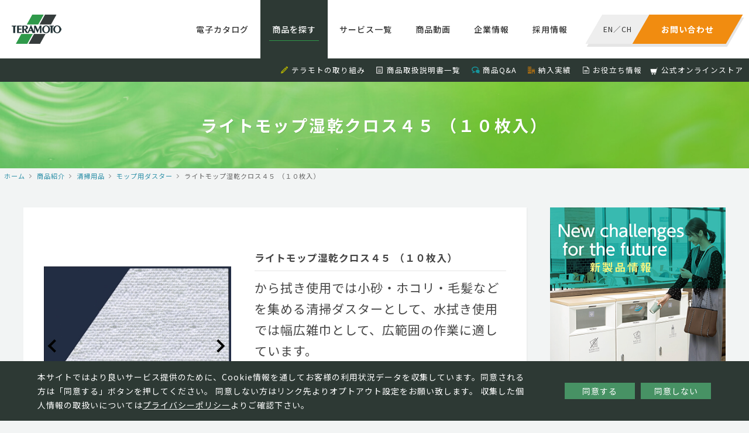

--- FILE ---
content_type: text/html; charset=UTF-8
request_url: https://www.teramoto.co.jp/products/3778/
body_size: 8864
content:
<!DOCTYPE html>
<html lang="ja" class="no-js">
<head>
<!-- Google Tag Manager -->
<script>(function(w,d,s,l,i){w[l]=w[l]||[];w[l].push({'gtm.start':
new Date().getTime(),event:'gtm.js'});var f=d.getElementsByTagName(s)[0],
j=d.createElement(s),dl=l!='dataLayer'?'&l='+l:'';j.async=true;j.src=
'https://www.googletagmanager.com/gtm.js?id='+i+dl;f.parentNode.insertBefore(j,f);
})(window,document,'script','dataLayer','GTM-TDJK5WJ');</script>
<!-- End Google Tag Manager -->

<meta charset="UTF-8">
<link rel="profile" href="http://gmpg.org/xfn/11">
<link rel="pingback" href="https://www.teramoto.co.jp/xmlrpc.php">
<!--[if lt IE 9]>
<script src="https://www.teramoto.co.jp/wp-content/themes/teramoto/js/html5.js"></script>
<![endif]-->
<script>(function(html){html.className = html.className.replace(/\bno-js\b/,'js')})(document.documentElement);</script>
<title>ライトモップ湿乾クロス４５ （１０枚入） | 株式会社テラモト</title>
<link rel="alternate" type="application/rss+xml" title="株式会社テラモト &raquo; フィード" href="https://www.teramoto.co.jp/feed/" />
<link rel="alternate" type="application/rss+xml" title="株式会社テラモト &raquo; コメントフィード" href="https://www.teramoto.co.jp/comments/feed/" />
		<script type="text/javascript">
			window._wpemojiSettings = {"baseUrl":"https:\/\/s.w.org\/images\/core\/emoji\/72x72\/","ext":".png","source":{"concatemoji":"https:\/\/www.teramoto.co.jp\/wp-includes\/js\/wp-emoji-release.min.js?ver=4.3.1"}};
			!function(a,b,c){function d(a){var c=b.createElement("canvas"),d=c.getContext&&c.getContext("2d");return d&&d.fillText?(d.textBaseline="top",d.font="600 32px Arial","flag"===a?(d.fillText(String.fromCharCode(55356,56812,55356,56807),0,0),c.toDataURL().length>3e3):(d.fillText(String.fromCharCode(55357,56835),0,0),0!==d.getImageData(16,16,1,1).data[0])):!1}function e(a){var c=b.createElement("script");c.src=a,c.type="text/javascript",b.getElementsByTagName("head")[0].appendChild(c)}var f,g;c.supports={simple:d("simple"),flag:d("flag")},c.DOMReady=!1,c.readyCallback=function(){c.DOMReady=!0},c.supports.simple&&c.supports.flag||(g=function(){c.readyCallback()},b.addEventListener?(b.addEventListener("DOMContentLoaded",g,!1),a.addEventListener("load",g,!1)):(a.attachEvent("onload",g),b.attachEvent("onreadystatechange",function(){"complete"===b.readyState&&c.readyCallback()})),f=c.source||{},f.concatemoji?e(f.concatemoji):f.wpemoji&&f.twemoji&&(e(f.twemoji),e(f.wpemoji)))}(window,document,window._wpemojiSettings);
		</script>
		<style type="text/css">
img.wp-smiley,
img.emoji {
	display: inline !important;
	border: none !important;
	box-shadow: none !important;
	height: 1em !important;
	width: 1em !important;
	margin: 0 .07em !important;
	vertical-align: -0.1em !important;
	background: none !important;
	padding: 0 !important;
}
</style>
<link rel='stylesheet' id='contact-form-7-css'  href='https://www.teramoto.co.jp/wp-content/plugins/contact-form-7/includes/css/styles.css?ver=4.3.1' type='text/css' media='all' />
<link rel='stylesheet' id='contact-form-7-confirm-css'  href='https://www.teramoto.co.jp/wp-content/plugins/contact-form-7-add-confirm/includes/css/styles.css?ver=5.1' type='text/css' media='all' />
<link rel="EditURI" type="application/rsd+xml" title="RSD" href="https://www.teramoto.co.jp/xmlrpc.php?rsd" />
<link rel="wlwmanifest" type="application/wlwmanifest+xml" href="https://www.teramoto.co.jp/wp-includes/wlwmanifest.xml" /> 
<link rel='prev' title='ライトダスター　ＮＷ－６９' href='https://www.teramoto.co.jp/products/3773/' />
<link rel='next' title='ライトモップ　アルミ伸縮柄' href='https://www.teramoto.co.jp/products/3792/' />
<link rel='shortlink' href='https://www.teramoto.co.jp/?p=3778' />
	<style type="text/css">.recentcomments a{display:inline !important;padding:0 !important;margin:0 !important;}</style>
<meta property="og:locale" name="og:locale" content="ja_JP">
<meta property="og:type" name="og:type" content="website">
<meta name="format-detection" content="telephone=no">
<meta name="viewport" content="width=device-width, initial-scale=1, viewport-fit=cover">
<link type="text/css" href="https://www.teramoto.co.jp/wp-content/themes/teramoto/css/common.css" rel="stylesheet">
<link href="https://fonts.googleapis.com/css?family=Oswald" rel="stylesheet">

<script type="text/javascript" id="_-s-js-_" src="//satori.segs.jp/s.js?c=2fdf7170"></script>
<script>_strwpcnf_=["https://webpush.satori.cloud","79efdabb"]</script>
<script src="https://webpush.satori.cloud/js/webpush.js" defer></script>
</head>

<body class="single single-products postid-3778">
<!-- Google Tag Manager (noscript) -->
<noscript><iframe src="https://www.googletagmanager.com/ns.html?id=GTM-TDJK5WJ"
height="0" width="0" style="display:none;visibility:hidden"></iframe></noscript>
<!-- End Google Tag Manager (noscript) -->

<div id="container">
<!-- <div id="google_translate_element"></div><script type="text/javascript">
function googleTranslateElementInit() {
  new google.translate.TranslateElement({pageLanguage: 'ja', includedLanguages: 'en,zh-CN', layout: google.translate.TranslateElement.InlineLayout.SIMPLE}, 'google_translate_element');
}
</script><script type="text/javascript" src="//translate.google.com/translate_a/element.js?cb=googleTranslateElementInit"></script>
 -->
<script>_strwpcnf_=["https://webpush.satori.cloud","79efdabb"]</script>
<script src="https://webpush.satori.cloud/js/webpush.js" defer></script>

<noscript>
<div>
    当ウェブサイトでは、JavaScriptを使用していおります。<br>
    ご覧になる際にはブラウザ設定でJavaScriptを有効にしてください。
</div>
</noscript>

<header>
  <div class="clear">
    <div class="logo"><a href="/"><img src="https://www.teramoto.co.jp/wp-content/themes/teramoto/images/common/logo.png" alt="株式会社テラモト"></a></div>
    <dl class="contact">
      <dt><a href="https://www.teramoto.co.jp/inquiry_list"><span>お問い合わせ</span></a></dt>
      <dd><span><a href="/en/">EN</a>／<a href="/ch/">CH</a></span></dd>
    </dl>
    <div class="spmenu"><div class="wrap"><span></span><span></span><span></span></div></div>
    <nav>
      <ul>
        <li class="catalog"><a href="https://www.teramoto.co.jp/catalog/?utm_source=headermenu&utm_medium=catalog">電子カタログ</a></li>
        <li class="products"><a href="https://www.teramoto.co.jp/products/?utm_source=headermenu&utm_medium=productintro">商品を探す</a></li>
        <li class="servicelist"><a href="https://www.teramoto.co.jp/servicelist/?utm_source=headermenu&utm_medium=servicelist">サービス一覧</a></li>
        <li class="movie"><a href="https://www.teramoto.co.jp/catalog_movie/?utm_source=submenu&utm_medium=catalog_movie">商品動画</a></li>
        <li class="company"><a href="https://www.teramoto.co.jp/company/?utm_source=headermenu&utm_medium=company">企業情報</a></li>
        <li class="recruit"><a href="https://www.teramoto.co.jp/recruit/?utm_source=headermenu&utm_medium=recruit" target="_blank">採用情報</a></li>
        <!--li class="home"><a href="/">ホーム</a></li-->
        <!--li class="approach"><a href="https://www.teramoto.co.jp/approach/?utm_source=headermenu&utm_medium=approach">テラモトの取り組み</a></li-->
      </ul>
      <ol>
        <li><i class="pencil"></i><a href="https://www.teramoto.co.jp/approach/?utm_source=headermenu&utm_medium=approach">テラモトの取り組み</a></li>
        <li><i class="file-text"></i><a href="https://www.teramoto.co.jp/manual/?utm_source=submenu&utm_medium=manual">商品取扱説明書一覧</a></li>
        <li><i class="bubbles3"></i><a href="https://www.teramoto.co.jp/faq/?utm_source=submenu&utm_medium=faq">商品Q&A</a></li>
        <li><i class="office"></i><a href="https://www.teramoto.co.jp/approach/performance/?utm_source=submenu&utm_medium=approach&utm_campaign=performance">納入実績</a></li>
        <li><i class="file-text2"></i><a href="https://www.teramoto.co.jp/useful_info/?utm_source=submenu&utm_medium=useful_info">お役立ち情報</a></li>
        <li><img class="yahooicon" src="https://www.teramoto.co.jp/wp-content/themes/teramoto/images/common/ico_online.png"><a href="https://www.teramoto.co.jp/onlinestore/">公式オンラインストア</a></li>
        <!--li><i class="book"></i><a href="/catalog/">電子カタログ</a></li-->
        <!--li><i class="play"></i><a href="https://www.teramoto.co.jp/catalog_movie/?utm_source=submenu&utm_medium=catalog_movie">商品説明動画</a></li-->
        <!--li><i class="books"></i><a href="/approach/school/">小学校向け環境美化用品</a></li-->
        <!--li><i class="pencil"></i><a href="https://www.teramoto.co.jp/columns/?utm_source=submenu&utm_medium=columns">くらしとterakoyaコラム</a></li-->
        <!--li><i class="file-text2"></i><a href="/download/">お役立ち資料</a></li-->
     </ol>
      <div class="menusocial">
        <ul>
          <li><a href="https://twitter.com/TERAMOTO_PR" target="_blank" class="tw"><img src="https://www.teramoto.co.jp/wp-content/themes/teramoto/images/common/ico_tw_sp.png" alt="Twitter"></a></li>
        </ul>
      </div>
      <div class="closebtn"><span></span></div>
    </nav>
  </div>
  <div class="subnav">
    <ul>
        <li><i class="pencil"></i><a href="https://www.teramoto.co.jp/approach/?utm_source=headermenu&utm_medium=approach">テラモトの取り組み</a></li>
        <li><i class="file-text"></i><a href="https://www.teramoto.co.jp/manual/?utm_source=submenu&utm_medium=manual">商品取扱説明書一覧</a></li>
        <li><i class="bubbles3"></i><a href="https://www.teramoto.co.jp/faq/?utm_source=submenu&utm_medium=faq">商品Q&A</a></li>
        <li><i class="office"></i><a href="https://www.teramoto.co.jp/approach/performance/?utm_source=submenu&utm_medium=approach&utm_campaign=performance">納入実績</a></li>
        <li><i class="file-text2"></i><a href="https://www.teramoto.co.jp/useful_info/?utm_source=submenu&utm_medium=useful_info">お役立ち情報</a></li>
        <li><img class="yahooicon" src="https://www.teramoto.co.jp/wp-content/themes/teramoto/images/common/ico_online.png"><a href="https://www.teramoto.co.jp/onlinestore/">公式オンラインストア</a></li>
        <!--li><i class="book"></i><a href="/catalog/">電子カタログ</a></li-->
        <!--li><i class="play"></i><a href="https://www.teramoto.co.jp/catalog_movie/?utm_source=submenu&utm_medium=catalog_movie">商品説明動画</a></li-->
        <!--li><i class="books"></i><a href="/approach/school/">小学校向け環境美化用品</a></li-->
        <!--li><i class="pencil"></i><a href="https://www.teramoto.co.jp/columns/?utm_source=submenu&utm_medium=columns">くらしとterakoyaコラム</a></li-->
        <!--li><i class="file-text2"></i><a href="/download/">お役立ち資料</a></li-->
    </ul>
  </div>
</header>


<h1 class="title">ライトモップ湿乾クロス４５ （１０枚入）</h1>
<div class="topicpath"><ul itemscope itemtype="http://data-vocabulary.org/Breadcrumb"><li><a href="/" itemprop="url"><meta itemprop="title" content="ホーム">ホーム</a></li><li itemscope itemtype="http://data-vocabulary.org/Breadcrumb"><a href="/products/" itemprop="url"><meta itemprop="title" content="商品紹介">商品紹介</a></li><li itemscope itemtype="http://data-vocabulary.org/Breadcrumb"><a href="https://www.teramoto.co.jp/category/seisouyouhin/" itemprop="url"><meta itemprop="title" content="清掃用品">清掃用品</a></li><li itemscope itemtype="http://data-vocabulary.org/Breadcrumb"><a href="https://www.teramoto.co.jp/category/seisouyouhin/mopduster/" itemprop="url"><meta itemprop="title" content="モップ用ダスター">モップ用ダスター</a></li><li itemscope itemtype="http://data-vocabulary.org/Breadcrumb"><meta itemprop="title" content="ライトモップ湿乾クロス４５ （１０枚入）">ライトモップ湿乾クロス４５ （１０枚入）</li></div><article class="page">
<section>
    <main id="main" class="site-main" role="main">
    <div class="productsdetail">
                <div class="img">
            <div class="inr">
                                <div class="swiper-container main">
                    <div class="swiper-wrapper">
                                            <div class="swiper-slide"><img src="/img/products_img/seisouyouhin/seisouyouhin_1005.jpg" alt=""></div>
                                        </div>
                    <div class="prev"></div>
                    <div class="next"></div>
                </div>
                            </div>
        </div>
        
        
        <div class="txt">
            <h2>ライトモップ湿乾クロス４５ （１０枚入）</h2>
            <h3><p>から拭き使用では小砂・ホコリ・毛髪などを集める清掃ダスターとして、水拭き使用では幅広雑巾として、広範囲の作業に適しています。</p>
</h3>
            <table>
                <tr><th>価格(税込)</th><td>&yen;5,720</td></tr>                <tr><th>JANコード</th><td>4904771628905</td></tr>                <tr><th>商品コード</th><td>CL-352-445-0</td></tr>                <tr><th>サイズ</th><td>約230×500mm</td></tr>                                                <tr><th>材質</th><td>ポリエステル・レーヨン・綿</td></tr>            </table>

            <div class="notes">
                ●モップ本体は別売りのライトモップをご使用ください。            </div>
        </div>

        
        
            </div>

        <div class="othershop">
        <ul>
                        <li class="rakuten"><a href="https://item.rakuten.co.jp/winkl/cl-352-4/" target="_blank"><dl><dt><img src="/wp-content/themes/teramoto/images/common/logo_rakuten.png" srcset="/wp-content/themes/teramoto/images/common/logo_rakuten@2x.png 2x" alt="楽天市場で購入する"></dt><dd>楽天市場で購入する</dd></dl></a></li>
                                      <li class="yshopping"><a href="https://store.shopping.yahoo.co.jp/teramoto/cl3524450.html?clink=teramoto+qindke" target="_blank"><dl><dt><img src="/wp-content/themes/teramoto/images/common/logo_yshopping.png" srcset="/wp-content/themes/teramoto/images/common/logo_yshopping@2x.png 2x" alt="yahooショッピングで購入する"></dt><dd>yahooショッピングで購入する</dd></dl></a></li>
                    </ul>
    </div>
    
    <!-- You tube -->
    

<h2 class="h02">関連商品</h2>
<div class="itemlist">
    <div class="inr">
<!-- string(3) "585"
 -->
<a href="https://www.teramoto.co.jp/products/22263/" class="new">
  <dl>
    <dt>
      <img src="/img/products_img/2026new/CL3529450_01.jpg" alt="ライトダスター　ウェット45">    </dt>
    <dd>
      <h3>ライトダスター　ウェット45 ８５枚入</h3>
      <p>広いフロアの水拭き・除菌作業に最適な、大容量タイプのウェット&hellip;</p>
    </dd>
  </dl>
</a><!-- string(3) "585"
 -->
<a href="https://www.teramoto.co.jp/products/13401/">
  <dl>
    <dt>
      <img src="/img/products_img/2021new/160160/cl3570900.jpg" alt="ライトモップ　マルチファイバー(１枚入)">    </dt>
    <dd>
      <h3>ライトモップ　マルチファイバー(１枚入) ９０cm</h3>
      <p>洗って繰り返し使用できるコストパフォーマンスに優れたから拭き&hellip;</p>
    </dd>
  </dl>
</a><!-- string(3) "585"
 -->
<a href="https://www.teramoto.co.jp/products/13400/">
  <dl>
    <dt>
      <img src="/img/products_img/2021new/160160/cl3570600.jpg" alt="ライトモップ　マルチファイバー(１枚入)">    </dt>
    <dd>
      <h3>ライトモップ　マルチファイバー(１枚入) ６０cm</h3>
      <p>洗って繰り返し使用できるコストパフォーマンスに優れたから拭き&hellip;</p>
    </dd>
  </dl>
</a><!-- string(3) "585"
 -->
<a href="https://www.teramoto.co.jp/products/13399/">
  <dl>
    <dt>
      <img src="/img/products_img/2021new/160160/cl3570450.jpg" alt="ライトモップ　マルチファイバー(１枚入)">    </dt>
    <dd>
      <h3>ライトモップ　マルチファイバー(１枚入) ４５cm</h3>
      <p>洗って繰り返し使用できるコストパフォーマンスに優れたから拭き&hellip;</p>
    </dd>
  </dl>
</a>    </div>
</div>





    </main>
</section>
<aside>
    <div class="bnr"><a href="/new_products/"><img src="https://www.teramoto.co.jp/wp-content/themes/teramoto/images/common/bnr_newitem.png" alt="テラモト 新商品情報"></a></div>

    <div class="sidePickup">
      <h2>PICK UP<br><small>ピックアップ</small></h2>
      <div class="inr">


                <a href="https://www.teramoto.co.jp/onlinestore/" >
            <dl>
                <dt><img width="50" height="50" src="https://www.teramoto.co.jp/wp-content/uploads/ico_online_side.jpg" class="attachment-50x50 wp-post-image" alt="ico_online_side" /></dt>
                <dd><h3><small>サービス紹介</small><br>公式オンラインストアで購入する</h3></dd>
            </dl>
        </a>

                <a href="https://teramoto-digital-catalog-v7.meclib.jp/library/books/teramoto_catalog_2026/book/index.html#target/page_no=1" target="_blank">
            <dl>
                <dt><img width="50" height="50" src="https://www.teramoto.co.jp/wp-content/uploads/f2b1d036fba9e2338563c61629e92c57-160x160.jpg" class="attachment-50x50 wp-post-image" alt="26-è¡¨1" /></dt>
                <dd><h3><small>お知らせ・最新情報</small><br>2026年テラモト環境美化用品 総合カタログ</h3></dd>
            </dl>
        </a>

                <a href="/new_products/" >
            <dl>
                <dt><img width="50" height="50" src="https://www.teramoto.co.jp/wp-content/uploads/sins3-160x160.jpg" class="attachment-50x50 wp-post-image" alt="sins3" /></dt>
                <dd><h3><small>特集</small><br>新製品特集</h3></dd>
            </dl>
        </a>

                <a href="/hotels/" target="_blank">
            <dl>
                <dt><img width="50" height="50" src="https://www.teramoto.co.jp/wp-content/uploads/hotelkeepingwagon_thumb-160x160.png" class="attachment-50x50 wp-post-image" alt="hotelkeepingwagon_thumb" /></dt>
                <dd><h3><small>サービス紹介</small><br>【ホテル専門サイト】客室清掃効率化やブランド向上に</h3></dd>
            </dl>
        </a>

                <a href="http://www.teramoto.co.jp/special_products/6863/" >
            <dl>
                <dt><img width="50" height="50" src="https://www.teramoto.co.jp/wp-content/uploads/webdtoku-160x160.jpg" class="attachment-50x50 wp-post-image" alt="webdtoku" /></dt>
                <dd><h3><small>サービス紹介</small><br>ミセル　ＷＥＢデザインツール</h3></dd>
            </dl>
        </a>

                <a href="/special_products/308/" >
            <dl>
                <dt><img width="50" height="50" src="https://www.teramoto.co.jp/wp-content/uploads/img_topbnr_jinkoushiba-160x160.jpg" class="attachment-50x50 wp-post-image" alt="img_topbnr_jinkoushiba" /></dt>
                <dd><h3><small>Special</small><br>人工芝特集</h3></dd>
            </dl>
        </a>

                <a href="https://teramoto-digital-catalog.meclib.jp/factory_catalog_vol16/book/index.html" target="_blank">
            <dl>
                <dt><img width="50" height="50" src="https://www.teramoto.co.jp/wp-content/uploads/420dc2406f582878ff899e2c3f8ddf86-160x160.jpg" class="attachment-50x50 wp-post-image" alt="å·¥å ´ã«ã¿ã­ã¯ã2025_è¡¨ç´R" /></dt>
                <dd><h3><small>お知らせ・最新情報</small><br>工場向け快適・安全カタログ</h3></dd>
            </dl>
        </a>

                <a href="/special_products/309/" >
            <dl>
                <dt><img width="50" height="50" src="https://www.teramoto.co.jp/wp-content/uploads/img_topbnr_cup-160x160.jpg" class="attachment-50x50 wp-post-image" alt="img_topbnr_cup" /></dt>
                <dd><h3><small>お役立ち情報</small><br>トイレ清掃用品 ラバーカップの使い方</h3></dd>
            </dl>
        </a>

                
<!--         <a href="https://saas.startialab.com/acti_books/1045176296/53046/"><dl><dt><img src="https://www.teramoto.co.jp/wp-content/themes/teramoto/images/common/pickup_img01.png" alt="テラモト工場向けカタログVol11"></dt><dd><h3><small>PICKUP</small><br>テラモト工場向けカタログVol11</h3></dd></dl></a>
        <a href="/special_products/6863/"><dl><dt><img src="https://www.teramoto.co.jp/wp-content/themes/teramoto/images/common/pickup_img02.png" alt="ミセルWEBデザインツール"></dt><dd><h3><small>SPECIAL</small><br>ミセルWEBデザインツール</h3></dd></dl></a>
        <a href="/special_products/308/"><dl><dt><img src="https://www.teramoto.co.jp/wp-content/themes/teramoto/images/common/pickup_img03.png" alt="人工芝特集"></dt><dd><h3><small>SPECIAL</small><br>人工芝特集</h3></dd></dl></a>
        <a href="https://saas.startialab.com/acti_books/1045176296/50865/"><dl><dt><img src="https://www.teramoto.co.jp/wp-content/themes/teramoto/images/common/pickup_img04.png" alt="2018年テラモト環境美化用品総合カタログ"></dt><dd><h3><small>PICKUP</small><br>2018年テラモト環境美化用品総合カタログ</h3></dd></dl></a>
        <a href="/history/"><dl><dt><img src="https://www.teramoto.co.jp/wp-content/themes/teramoto/images/common/pickup_img05.png" alt="お掃除道具の歴史"></dt><dd><h3><small>PICKUP</small><br>お掃除道具の歴史</h3></dd></dl></a>
        <a href="/special_products/623/"><dl><dt><img src="https://www.teramoto.co.jp/wp-content/themes/teramoto/images/common/pickup_img06.png" alt="屋外清掃用品ちりとり捨楽"></dt><dd><h3><small>SPECIAL</small><br>屋外清掃用品ちりとり捨楽</h3></dd></dl></a>
        <a href="/special_products/309/"><dl><dt><img src="https://www.teramoto.co.jp/wp-content/themes/teramoto/images/common/pickup_img07.png" alt="トイレ清掃用品ラバーカップの使い方"></dt><dd><h3><small>SPECIAL</small><br>トイレ清掃用品ラバーカップの使い方</h3></dd></dl></a>
        <a href="/approach/school/"><dl><dt><img src="https://www.teramoto.co.jp/wp-content/themes/teramoto/images/common/pickup_img08.png" alt="小学校向け環境美化用品"></dt><dd><h3><small>PICKUP</small><br>小学校向け環境美化用品</h3></dd></dl></a> -->
      </div>
    </div>

    <div class="sideBrand">
      <h2>BRAND SITE<br><small>ブランドサイト</small></h2>
      <div class="inr">
        <a href="http://t-misel.jp/" target="_blank"><dl><dt><img src="https://www.teramoto.co.jp/wp-content/themes/teramoto/images/common/brandsite_misel_img.png" alt="MISEL"></dt><dd><h3><img src="https://www.teramoto.co.jp/wp-content/themes/teramoto/images/common/brandsite_misel_logo.png" alt="MISEL"></h3><p>オリジナルデザインを、もっと気軽に、もっとお求めやすく。店舗など様々なシーンを魅力的にアピールします。</p></dd></dl></a>
        <a href="http://smokingsite.jp/" target="_blank"><dl><dt><img src="https://www.teramoto.co.jp/wp-content/themes/teramoto/images/common/brandsite_ss_img.png" alt="SMOKING SITE"></dt><dd><h3><img src="https://www.teramoto.co.jp/wp-content/themes/teramoto/images/common/brandsite_ss_logo.png" alt="SMOKING SITE"></h3><p>喫煙者と非喫煙者の関係を取り持ち、「寛ぎ」や「気づき」、「コミュニケーション」を促します。</p></dd></dl></a>
        <a href="http://t-teras.jp" target="_blank"><dl><dt><img src="https://www.teramoto.co.jp/wp-content/themes/teramoto/images/common/brandsite_teras_img.png" alt="TERAS"></dt><dd><h3><img src="https://www.teramoto.co.jp/wp-content/themes/teramoto/images/common/brandsite_teras_logo.svg" alt="TERAS"></h3><p>日々のくらしにIoTを取り入れ、安心、安全、便利な快適環境を実現します。</p></dd></dl></a>
        <a href="https://t-oppo.jp/" target="_blank"><dl><dt><img src="https://www.teramoto.co.jp/wp-content/themes/teramoto/images/common/brandsite_oppo_img.png" alt="OPPO"></dt><dd><h3><img src="https://www.teramoto.co.jp/wp-content/themes/teramoto/images/common/brandsite_oppo_logo.png" alt="OPPO"></h3><p>暮らしを見つめ、動物と人間が共に住まう環境を総合的にデザインしてゆくことを目指します。</p></dd></dl></a>
        <a href="https://tidy.tokyo" target="_blank"><dl><dt><img src="https://www.teramoto.co.jp/wp-content/themes/teramoto/images/common/brandsite_tidy_img_2022.jpg" alt="TIDY"></dt><dd><h3><img src="https://www.teramoto.co.jp/wp-content/themes/teramoto/images/common/brandsite_tidy_logo.png" alt="TIDY"></h3><p>使っているときも使わないときもオブジェやインテリアとして楽しめるスタイリッシュな日用品を提案します。</p></dd></dl></a>
      </div>
    </div>
</aside>
</article>
<div class="cookiepopup">
  <div class="content_area">
    <p class="text">本サイトではより良いサービス提供のために、Cookie情報を通してお客様の利用状況データを収集しています。同意される方は「同意する」ボタンを押してください。
    同意しない方はリンク先よりオプトアウト設定をお願い致します。
    収集した個人情報の取扱いについては<a href="https://www.teramoto.co.jp/privacy/">プライバシーポリシー</a>よりご確認下さい。</p>
    <ul class="button">
      <li class="cookie_ok" type="button">同意する</li>
      <li class="cookie_ng" type="button"><a href="https://www.teramoto.co.jp/privacy/#personal_data">同意しない</a></li>
    </ul>
  </div>
</div>

<div class="footerbtn">
  <ul>
    <li class="contact"><a href="/inquiry_list/">テラモトへのお問い合わせはこちら</a></li>
    <li class="recruit"><a href="/recruit/" target="_blank">採用情報はこちら</a></li>
  </ul>
</div>
<footer>
  <div class="inr">
    <ul>
      <li><a href="/">ホーム</a></li>
      <li><a href="/news/">新着情報</a></li>
      <li><a href="/inquiry_list/">お問い合わせ</a></li>
      <!--li><a href="/link/">リンク一覧</a></li-->
      <li><a href="/privacy/">個人情報保護方針</a></li>
      <li><a href="/human_rights/">テラモトの人権基本方針</a></li>
      <li><a href="/recruit/" target="_blank">採用情報</a></li>
    </ul>
    <ul>
      <li><a href="/products/">商品紹介</a></li>
      <li><a href="/new_products/">新商品一覧</a></li>
      <li><a href="/place_top/">施設別商品検索</a></li>
      <li><a href="/special_products/">特集商品</a></li>
      <li><a href="/catalog_movie/">商品説明動画</a></li>
      <li><a href="/faq/">商品Q&A</a></li>
      <li><a href="/manual/">説明書一覧</a></li>
      <li><a href="/columns/">くらしとterakoyaコラム</a></li>
    </ul>
    <ul>
      <li><a href="/approach/">テラモトの取り組み</a></li>
      <li><a href="/useful_info/">お役立ち情報</a></li>
      <li><a href="/approach/iso/">ISO認証情報</a></li>
      <li><a href="/approach/performance/">納入実績一覧</a></li>
      <!--li><a href="/approach/school/">小学校向け環境美化用品</a></li-->
    </ul>
    <ul>
      <li><a href="/company/">企業情報</a></li>
      <li><a href="/company/greetings/">ご挨拶</a></li>
      <li><a href="/company/philosophy/">企業理念と行動指針</a></li>
      <li><a href="/company/brand/">ブランドメッセージ</a></li>
      <li><a href="/company/network/">ネットワーク</a></li>
      <li><a href="/company/history/">沿革</a></li>
      <li><a href="/company/information/">基本情報</a></li>
    </ul>
  </div>
</footer>
<div class="footersocial">
  <ul>
    <li><a href="https://twitter.com/TERAMOTO_PR" target="_blank" class="tw"><img src="https://www.teramoto.co.jp/wp-content/themes/teramoto/images/common/ico_tw.png" alt="Twitter"></a></li>
  </ul>
</div>
<div class="copyright"><small>&copy; TERAMOTO All Rights Reserved.</small></div>

<script type="text/javascript" src="https://www.teramoto.co.jp/wp-content/themes/teramoto/js/jquery.js"></script>
<script type="text/javascript" src="https://www.teramoto.co.jp/wp-content/themes/teramoto/js/common.js"></script>
    <script type="text/javascript" src="https://www.teramoto.co.jp/wp-content/themes/teramoto/js/veno.js"></script>
    <script type="text/javascript" src="https://www.teramoto.co.jp/wp-content/themes/teramoto/js/swiper.min.js"></script>
<script type="text/javascript" src="https://www.teramoto.co.jp/wp-content/themes/teramoto/js/slick.js"></script>
<!--cookieポップアップここから-->
<script src="https://cdnjs.cloudflare.com/ajax/libs/jquery-cookie/1.4.1/jquery.cookie.js"></script>
<script type='text/javascript' src="https://www.teramoto.co.jp/wp-content/themes/teramoto/js/cookie.js"></script>
<!--cookieポップアップここまで-->

<!-- Google Code for &#26666;&#24335;&#20250;&#31038;&#12486;&#12521;&#12514;&#12488; Conversion Page -->
<script type="text/javascript">
/* <![CDATA[ */
var google_conversion_id = 932988349;
var google_conversion_language = "en";
var google_conversion_format = "3";
var google_conversion_color = "ffffff";
var google_conversion_label = "n6UYCJH2wWMQvYvxvAM";
var google_remarketing_only = false;
/* ]]> */
</script>
<script type="text/javascript" src="//www.googleadservices.com/pagead/conversion.js">
</script>
<noscript>
<div style="display:inline;">
<img height="1" width="1" style="border-style:none;" alt="" src="//www.googleadservices.com/pagead/conversion/932988349/?label=n6UYCJH2wWMQvYvxvAM&amp;guid=ON&amp;script=0"/>
</div>
</noscript>
</div>
</body>
</html>

<script>
window.addEventListener('DOMContentLoaded', function() {
  var swiper06Main = new Swiper ('.productsdetail .inr .main', {
    loop: true,
    pagination: '.swiper-pagination',
    paginationClickable: true,
    nextButton: '.next',
    prevButton: '.prev',
    spaceBetween: 10,
  })
});
</script>
